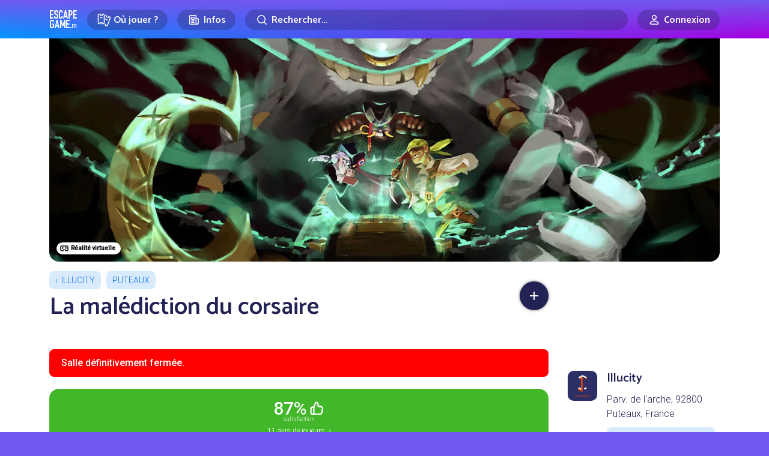

--- FILE ---
content_type: text/html; charset=UTF-8
request_url: https://www.escapegame.fr/comments/6320a8cc65fbf294936430/1/?order=relevant
body_size: 1133
content:

    
      
<div class="col-12 jsRemoveOnReorder jsRemoveOnrelevant">
  <article class="card">
    <div class="row align-items-center g-3 mb-4">
      <div class="col-auto">
                  <a href="/profil/mariem-6298712ce049c/" class="a-none" rel="nofollow">  <img src="https://egfr-pp.imgix.net/68/68d145ff9b430066625846.jpg?auto=format,compress&amp;fit=crop&amp;crop=faces&amp;w=200&amp;h=200" alt="Marie M." class="user-pp " width="44" height="44" loading="lazy" onerror="imgError(this);">
</a>
              </div>
      <div class="col lh">
        <strong>
                  <a href="/profil/mariem-6298712ce049c/" class="unlink" rel="nofollow">Marie M.</a>
                </strong>
        <span class="user-status user-status-expert">Expert·e</span>

        <div>
                      <span class="text-grey">salle jouée en 2023</span>
                  </div>
      </div>
    </div>

    
<div class="row g-4">

    <div class="col-12">
    <div class="row g-2">

                                                <div class="col col-lg-4">
          <div class="room-played-chips room-played-chips-rating-bleu">
            <div class="room-played-chips-label">Note globale</div>
            <svg><use xlink:href="#icon-rating-star" /></svg>
                          4<span> /5</span>
                      </div>
        </div>
      

                                                                                      </div>
  </div>
  
  
          <div class="col-12">
        <div class="comment-wrapper">
          <p>Qui vit dans un ananas dans la mer ? Eh bien c&#039;est vous dans cette aventure bien sûr ! Plongez-y avec délice en vous laissant porter par des décors cartoonesques et des énigmes très amusantes, et surtout ouvrez l&#039;œil et le bon pour emporter le Trésor ;)</p>
                  </div>

              </div>
        
  
  
  
</div>


    
  </article>
</div>

      
    

    

    

    

    

    

    

    

    

    

    
      
<div class="col-12 jsRemoveOnReorder jsRemoveOnrelevant">
  <article class="card">
    <div class="row align-items-center g-3 mb-4">
      <div class="col-auto">
                  <a href="/profil/marionl-6280da8f720a5/" class="a-none" rel="nofollow">  <img src="https://lh3.googleusercontent.com/a-/AOh14Ggrg_fAeRgAhpQF41Df2kf1WAx-6L1mphipc1Ha=s96-c" alt="Marion L." class="user-pp " width="44" height="44" loading="lazy" onerror="imgError(this);">
</a>
              </div>
      <div class="col lh">
        <strong>
                  <a href="/profil/marionl-6280da8f720a5/" class="unlink" rel="nofollow">Marion L.</a>
                </strong>
        <span class="user-status user-status-insider">Initié·e</span>

        <div>
                  </div>
      </div>
    </div>

    
<div class="row g-4">

    <div class="col-12">
    <div class="row g-2">

                                                <div class="col col-lg-4">
          <div class="room-played-chips room-played-chips-rating-bleu">
            <div class="room-played-chips-label">Note globale</div>
            <svg><use xlink:href="#icon-rating-star" /></svg>
                          4<span> /5</span>
                      </div>
        </div>
      

                            <div class="col-6 col-lg-4">
          <div class="room-played-chips room-played-chips-rating-3">
            <svg><use xlink:href="#icon-rating-story" /></svg>
            <div class="room-played-chips-label">Histoire et cohérence du scénario</div>
            Bon
          </div>
        </div>
                              <div class="col-6 col-lg-4">
          <div class="room-played-chips room-played-chips-rating-4">
            <svg><use xlink:href="#icon-rating-immersion" /></svg>
            <div class="room-played-chips-label">Décors et immersion</div>
            Excellent
          </div>
        </div>
                              <div class="col-6 col-lg-4">
          <div class="room-played-chips room-played-chips-rating-3">
            <svg><use xlink:href="#icon-rating-puzzle" /></svg>
            <div class="room-played-chips-label">Qualité des énigmes</div>
            Bon
          </div>
        </div>
                              <div class="col-6 col-lg-4">
          <div class="room-played-chips room-played-chips-rating-3">
            <svg><use xlink:href="#icon-rating-fun" /></svg>
            <div class="room-played-chips-label">Fun</div>
            Bon
          </div>
        </div>
                              <div class="col-6 col-lg-4">
          <div class="room-played-chips room-played-chips-rating-3">
            <svg><use xlink:href="#icon-rating-gm" /></svg>
            <div class="room-played-chips-label">Accueil et game mastering</div>
            Bon
          </div>
        </div>
                  </div>
  </div>
  
  
        
  
  
  
</div>


    
  </article>
</div>

      
    

    
      
<div class="col-12 jsRemoveOnReorder jsRemoveOnrelevant">
  <article class="card">
    <div class="row align-items-center g-3 mb-4">
      <div class="col-auto">
                  <a href="/profil/severinea-6265da6b3cb63/" class="a-none" rel="nofollow">  <img src="https://lh3.googleusercontent.com/a/AATXAJztaWIfa8iGW6sJ2Dw7IjPkR7iVAXV8rISzphwn=s96-c" alt="Séverine A." class="user-pp " width="44" height="44" loading="lazy" onerror="imgError(this);">
</a>
              </div>
      <div class="col lh">
        <strong>
                  <a href="/profil/severinea-6265da6b3cb63/" class="unlink" rel="nofollow">Séverine A.</a>
                </strong>
        <span class="user-status user-status-insider">Initié·e</span>

        <div>
                  </div>
      </div>
    </div>

    
<div class="row g-4">

    <div class="col-12">
    <div class="row g-2">

                              <div class="col col-lg-4">
          <div class="room-played-chips room-played-chips-rating-green">
            <div class="room-played-chips-label">Note globale</div>
            <svg><use xlink:href="#icon-rating-star" /></svg>
                          5<span> /5</span>
                      </div>
        </div>
      

                            <div class="col-6 col-lg-4">
          <div class="room-played-chips room-played-chips-rating-4">
            <svg><use xlink:href="#icon-rating-story" /></svg>
            <div class="room-played-chips-label">Histoire et cohérence du scénario</div>
            Excellent
          </div>
        </div>
                              <div class="col-6 col-lg-4">
          <div class="room-played-chips room-played-chips-rating-4">
            <svg><use xlink:href="#icon-rating-immersion" /></svg>
            <div class="room-played-chips-label">Décors et immersion</div>
            Excellent
          </div>
        </div>
                              <div class="col-6 col-lg-4">
          <div class="room-played-chips room-played-chips-rating-4">
            <svg><use xlink:href="#icon-rating-puzzle" /></svg>
            <div class="room-played-chips-label">Qualité des énigmes</div>
            Excellent
          </div>
        </div>
                              <div class="col-6 col-lg-4">
          <div class="room-played-chips room-played-chips-rating-4">
            <svg><use xlink:href="#icon-rating-fun" /></svg>
            <div class="room-played-chips-label">Fun</div>
            Excellent
          </div>
        </div>
                              <div class="col-6 col-lg-4">
          <div class="room-played-chips room-played-chips-rating-4">
            <svg><use xlink:href="#icon-rating-gm" /></svg>
            <div class="room-played-chips-label">Accueil et game mastering</div>
            Excellent
          </div>
        </div>
                  </div>
  </div>
  
  
        
  
  
  
</div>


    
  </article>
</div>

      
    

